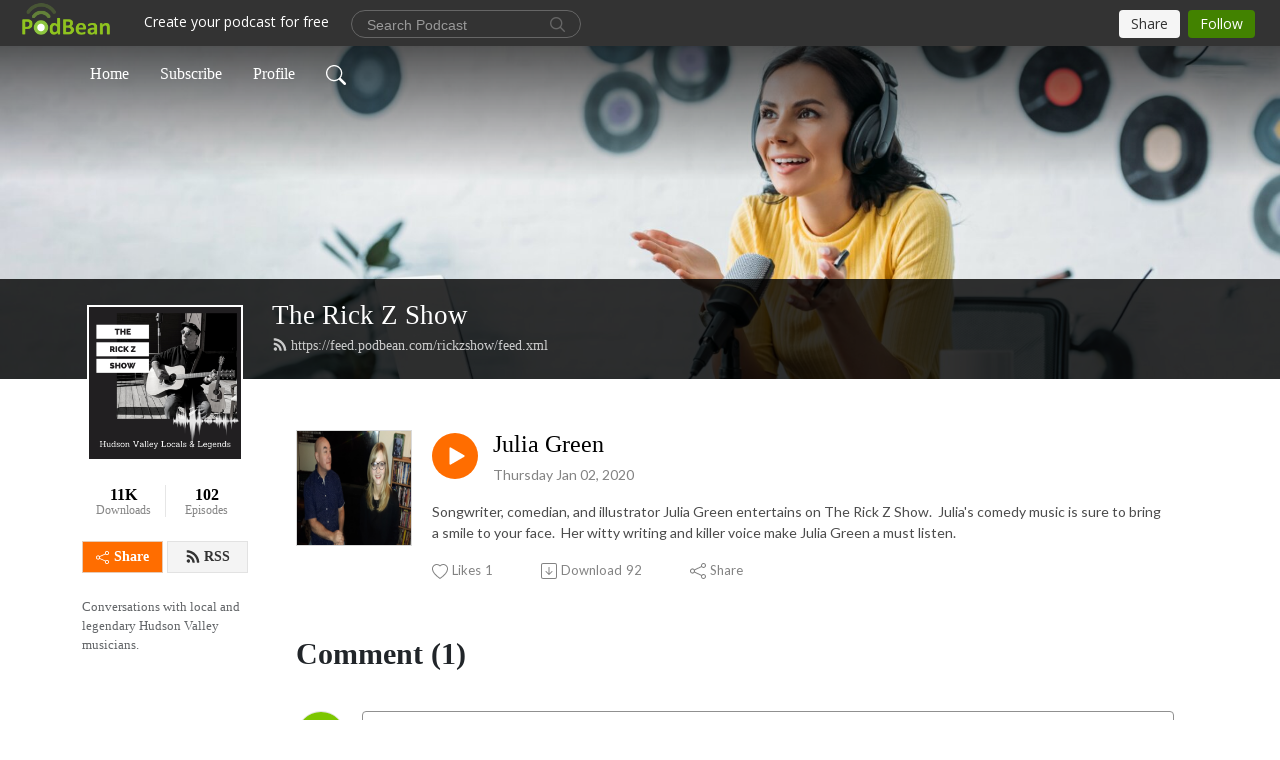

--- FILE ---
content_type: application/javascript; charset=UTF-8
request_url: https://www.podbean.com/cdn-cgi/challenge-platform/scripts/jsd/main.js
body_size: 4428
content:
window._cf_chl_opt={uTFG0:'g'};~function(l1,N,e,v,L,s,J,B){l1=U,function(c,W,lB,l0,E,x){for(lB={c:473,W:468,E:442,x:433,Z:489,A:504,o:454,D:444,C:502,i:483,T:481},l0=U,E=c();!![];)try{if(x=parseInt(l0(lB.c))/1+parseInt(l0(lB.W))/2*(-parseInt(l0(lB.E))/3)+parseInt(l0(lB.x))/4+parseInt(l0(lB.Z))/5*(-parseInt(l0(lB.A))/6)+-parseInt(l0(lB.o))/7*(-parseInt(l0(lB.D))/8)+parseInt(l0(lB.C))/9+-parseInt(l0(lB.i))/10*(parseInt(l0(lB.T))/11),W===x)break;else E.push(E.shift())}catch(Z){E.push(E.shift())}}(l,662495),N=this||self,e=N[l1(404)],v=function(ln,lM,lu,lI,lf,l2,W,E,x){return ln={c:431,W:475},lM={c:518,W:423,E:518,x:435,Z:450,A:423,o:450},lu={c:458},lI={c:500},lf={c:458,W:450,E:484,x:427,Z:443,A:484,o:427,D:443,C:484,i:427,T:500,F:423,P:500,H:518,a:518,j:484,z:443,g:423,V:423,K:518,O:423,b:435},l2=l1,W=String[l2(ln.c)],E={'h':function(Z,lS){return lS={c:480,W:450},Z==null?'':E.g(Z,6,function(A,l3){return l3=U,l3(lS.c)[l3(lS.W)](A)})},'g':function(Z,A,o,l4,D,C,i,T,F,P,H,j,z,V,K,O,G,X){if(l4=l2,Z==null)return'';for(C={},i={},T='',F=2,P=3,H=2,j=[],z=0,V=0,K=0;K<Z[l4(lf.c)];K+=1)if(O=Z[l4(lf.W)](K),Object[l4(lf.E)][l4(lf.x)][l4(lf.Z)](C,O)||(C[O]=P++,i[O]=!0),G=T+O,Object[l4(lf.A)][l4(lf.o)][l4(lf.D)](C,G))T=G;else{if(Object[l4(lf.C)][l4(lf.i)][l4(lf.Z)](i,T)){if(256>T[l4(lf.T)](0)){for(D=0;D<H;z<<=1,V==A-1?(V=0,j[l4(lf.F)](o(z)),z=0):V++,D++);for(X=T[l4(lf.P)](0),D=0;8>D;z=1.22&X|z<<1.19,V==A-1?(V=0,j[l4(lf.F)](o(z)),z=0):V++,X>>=1,D++);}else{for(X=1,D=0;D<H;z=z<<1.85|X,A-1==V?(V=0,j[l4(lf.F)](o(z)),z=0):V++,X=0,D++);for(X=T[l4(lf.T)](0),D=0;16>D;z=1&X|z<<1.5,V==A-1?(V=0,j[l4(lf.F)](o(z)),z=0):V++,X>>=1,D++);}F--,F==0&&(F=Math[l4(lf.H)](2,H),H++),delete i[T]}else for(X=C[T],D=0;D<H;z=z<<1|X&1,V==A-1?(V=0,j[l4(lf.F)](o(z)),z=0):V++,X>>=1,D++);T=(F--,F==0&&(F=Math[l4(lf.a)](2,H),H++),C[G]=P++,String(O))}if(T!==''){if(Object[l4(lf.j)][l4(lf.x)][l4(lf.z)](i,T)){if(256>T[l4(lf.P)](0)){for(D=0;D<H;z<<=1,V==A-1?(V=0,j[l4(lf.g)](o(z)),z=0):V++,D++);for(X=T[l4(lf.T)](0),D=0;8>D;z=1.73&X|z<<1,V==A-1?(V=0,j[l4(lf.g)](o(z)),z=0):V++,X>>=1,D++);}else{for(X=1,D=0;D<H;z=X|z<<1,V==A-1?(V=0,j[l4(lf.V)](o(z)),z=0):V++,X=0,D++);for(X=T[l4(lf.T)](0),D=0;16>D;z=z<<1.13|1&X,A-1==V?(V=0,j[l4(lf.F)](o(z)),z=0):V++,X>>=1,D++);}F--,F==0&&(F=Math[l4(lf.K)](2,H),H++),delete i[T]}else for(X=C[T],D=0;D<H;z=z<<1|1.82&X,A-1==V?(V=0,j[l4(lf.V)](o(z)),z=0):V++,X>>=1,D++);F--,F==0&&H++}for(X=2,D=0;D<H;z=z<<1.44|X&1.78,V==A-1?(V=0,j[l4(lf.g)](o(z)),z=0):V++,X>>=1,D++);for(;;)if(z<<=1,A-1==V){j[l4(lf.O)](o(z));break}else V++;return j[l4(lf.b)]('')},'j':function(Z,l5){return l5=l2,null==Z?'':Z==''?null:E.i(Z[l5(lu.c)],32768,function(A,l6){return l6=l5,Z[l6(lI.c)](A)})},'i':function(Z,A,o,l7,D,C,i,T,F,P,H,j,z,V,K,O,X,G){for(l7=l2,D=[],C=4,i=4,T=3,F=[],j=o(0),z=A,V=1,P=0;3>P;D[P]=P,P+=1);for(K=0,O=Math[l7(lM.c)](2,2),H=1;H!=O;G=z&j,z>>=1,z==0&&(z=A,j=o(V++)),K|=H*(0<G?1:0),H<<=1);switch(K){case 0:for(K=0,O=Math[l7(lM.c)](2,8),H=1;H!=O;G=j&z,z>>=1,z==0&&(z=A,j=o(V++)),K|=(0<G?1:0)*H,H<<=1);X=W(K);break;case 1:for(K=0,O=Math[l7(lM.c)](2,16),H=1;H!=O;G=j&z,z>>=1,0==z&&(z=A,j=o(V++)),K|=H*(0<G?1:0),H<<=1);X=W(K);break;case 2:return''}for(P=D[3]=X,F[l7(lM.W)](X);;){if(V>Z)return'';for(K=0,O=Math[l7(lM.c)](2,T),H=1;H!=O;G=j&z,z>>=1,z==0&&(z=A,j=o(V++)),K|=H*(0<G?1:0),H<<=1);switch(X=K){case 0:for(K=0,O=Math[l7(lM.c)](2,8),H=1;O!=H;G=z&j,z>>=1,z==0&&(z=A,j=o(V++)),K|=H*(0<G?1:0),H<<=1);D[i++]=W(K),X=i-1,C--;break;case 1:for(K=0,O=Math[l7(lM.E)](2,16),H=1;H!=O;G=z&j,z>>=1,z==0&&(z=A,j=o(V++)),K|=H*(0<G?1:0),H<<=1);D[i++]=W(K),X=i-1,C--;break;case 2:return F[l7(lM.x)]('')}if(0==C&&(C=Math[l7(lM.E)](2,T),T++),D[X])X=D[X];else if(i===X)X=P+P[l7(lM.Z)](0);else return null;F[l7(lM.A)](X),D[i++]=P+X[l7(lM.o)](0),C--,P=X,C==0&&(C=Math[l7(lM.E)](2,T),T++)}}},x={},x[l2(ln.W)]=E.h,x}(),L={},L[l1(492)]='o',L[l1(463)]='s',L[l1(503)]='u',L[l1(418)]='z',L[l1(467)]='n',L[l1(446)]='I',L[l1(441)]='b',s=L,N[l1(413)]=function(W,E,x,Z,lp,lD,lo,lc,o,D,C,i,T,F){if(lp={c:485,W:487,E:460,x:487,Z:499,A:429,o:478,D:478,C:509,i:414,T:458,F:440,P:506},lD={c:419,W:458,E:447},lo={c:484,W:427,E:443,x:423},lc=l1,null===E||void 0===E)return Z;for(o=y(E),W[lc(lp.c)][lc(lp.W)]&&(o=o[lc(lp.E)](W[lc(lp.c)][lc(lp.x)](E))),o=W[lc(lp.Z)][lc(lp.A)]&&W[lc(lp.o)]?W[lc(lp.Z)][lc(lp.A)](new W[(lc(lp.D))](o)):function(P,lQ,H){for(lQ=lc,P[lQ(lD.c)](),H=0;H<P[lQ(lD.W)];P[H]===P[H+1]?P[lQ(lD.E)](H+1,1):H+=1);return P}(o),D='nAsAaAb'.split('A'),D=D[lc(lp.C)][lc(lp.i)](D),C=0;C<o[lc(lp.T)];i=o[C],T=Y(W,E,i),D(T)?(F='s'===T&&!W[lc(lp.F)](E[i]),lc(lp.P)===x+i?A(x+i,T):F||A(x+i,E[i])):A(x+i,T),C++);return Z;function A(P,H,lU){lU=U,Object[lU(lo.c)][lU(lo.W)][lU(lo.E)](Z,H)||(Z[H]=[]),Z[H][lU(lo.x)](P)}},J=l1(476)[l1(455)](';'),B=J[l1(509)][l1(414)](J),N[l1(411)]=function(W,E,li,lW,x,Z,A,o){for(li={c:407,W:458,E:438,x:423,Z:511},lW=l1,x=Object[lW(li.c)](E),Z=0;Z<x[lW(li.W)];Z++)if(A=x[Z],A==='f'&&(A='N'),W[A]){for(o=0;o<E[x[Z]][lW(li.W)];-1===W[A][lW(li.E)](E[x[Z]][o])&&(B(E[x[Z]][o])||W[A][lW(li.x)]('o.'+E[x[Z]][o])),o++);}else W[A]=E[x[Z]][lW(li.Z)](function(D){return'o.'+D})},n();function f(lP,lN,c,W,E,x){return lP={c:416,W:471,E:471,x:512},lN=l1,c=N[lN(lP.c)],W=3600,E=Math[lN(lP.W)](+atob(c.t)),x=Math[lN(lP.E)](Date[lN(lP.x)]()/1e3),x-E>W?![]:!![]}function l(ld){return ld='success,string,appendChild,error on cf_chl_props,http-code:,number,2sPRGFr,function,createElement,floor,error,1085125SlsBRZ,readyState,vIrnMWxMQK,_cf_chl_opt;KNEqH2;URvKb1;fYyPt8;iYSva3;PFUFS5;PVOaD4;cTQlY3;UqXk5;KNBj1;ufnVg7;CGIa2;tyhN0;hqRub8;KZfL4;nZlNH7;Wffcb8;gGaE6,Function,Set,uTFG0,B$H9v4rMGUZ+hFyzP1WaOwdEpTn2SDfJixbck5QAeKuq8mgNI7Yo-X0C63RjLlsVt,5250993DZWMwk,event,40fMxGwB,prototype,Object,errorInfoObject,getOwnPropertyNames,api,15yTGpRZ,contentDocument,/jsd/r/0.1579608968735335:1762684405:hRMCaCJowWoG7lcvFEq0QA6B2D2RIsd57nwQJRx3I4M/,object,ontimeout,chlApiSitekey,jsd,onload,random,QKbrq5,Array,charCodeAt,tabIndex,11658564JXWGnr,undefined,1790214Askmqz,_cf_chl_opt,d.cookie,chlApiUrl,cloudflare-invisible,includes,parent,map,now,chlApiClientVersion,onreadystatechange,/invisible/jsd,body,detail,pow,xhr-error,POST,onerror,fvZZm6,document,getPrototypeOf,toString,keys,navigator,display: none,addEventListener,nZlNH7,DOMContentLoaded,KZfL4,bind,/cdn-cgi/challenge-platform/h/,__CF$cv$params,isArray,symbol,sort,timeout,open,loading,push,style,iframe,OOUF6,hasOwnProperty,chlApiRumWidgetAgeMs,from,source,fromCharCode,clientInformation,5257368OeEzgS,chctx,join,removeChild,catch,indexOf,postMessage,isNaN,boolean,2638437iDMQEJ,call,16dSVoVN,XMLHttpRequest,bigint,splice,sid,status,charAt,stringify,msg,[native code],2280845qNgpDX,split,contentWindow,XOMn3,length,/b/ov1/0.1579608968735335:1762684405:hRMCaCJowWoG7lcvFEq0QA6B2D2RIsd57nwQJRx3I4M/,concat,send'.split(','),l=function(){return ld},l()}function I(c,W,lz,lj,la,lH,lw,E,x){lz={c:416,W:445,E:421,x:401,Z:415,A:505,o:479,D:491,C:488,i:420,T:493,F:496,P:402,H:461,a:475,j:451},lj={c:400},la={c:449,W:449,E:462,x:466,Z:449},lH={c:420},lw=l1,E=N[lw(lz.c)],x=new N[(lw(lz.W))](),x[lw(lz.E)](lw(lz.x),lw(lz.Z)+N[lw(lz.A)][lw(lz.o)]+lw(lz.D)+E.r),E[lw(lz.C)]&&(x[lw(lz.i)]=5e3,x[lw(lz.T)]=function(le){le=lw,W(le(lH.c))}),x[lw(lz.F)]=function(lv){lv=lw,x[lv(la.c)]>=200&&x[lv(la.W)]<300?W(lv(la.E)):W(lv(la.x)+x[lv(la.Z)])},x[lw(lz.P)]=function(lL){lL=lw,W(lL(lj.c))},x[lw(lz.H)](v[lw(lz.a)](JSON[lw(lz.j)](c)))}function n(lt,lq,lO,lm,c,W,E,x,Z){if(lt={c:416,W:488,E:474,x:422,Z:410,A:412,o:514,D:514},lq={c:474,W:422,E:514},lO={c:465},lm=l1,c=N[lm(lt.c)],!c)return;if(!f())return;(W=![],E=c[lm(lt.W)]===!![],x=function(lY,A){(lY=lm,!W)&&(W=!![],A=S(),I(A.r,function(o){k(c,o)}),A.e&&M(lY(lO.c),A.e))},e[lm(lt.E)]!==lm(lt.x))?x():N[lm(lt.Z)]?e[lm(lt.Z)](lm(lt.A),x):(Z=e[lm(lt.o)]||function(){},e[lm(lt.D)]=function(ly){ly=lm,Z(),e[ly(lq.c)]!==ly(lq.W)&&(e[ly(lq.E)]=Z,x())})}function U(c,Q,W){return W=l(),U=function(E,r,N){return E=E-400,N=W[E],N},U(c,Q)}function m(c,W,lk,l8){return lk={c:477,W:484,E:406,x:443,Z:438,A:453},l8=l1,W instanceof c[l8(lk.c)]&&0<c[l8(lk.c)][l8(lk.W)][l8(lk.E)][l8(lk.x)](W)[l8(lk.Z)](l8(lk.A))}function y(c,lA,ll,W){for(lA={c:460,W:407,E:405},ll=l1,W=[];null!==c;W=W[ll(lA.c)](Object[ll(lA.W)](c)),c=Object[ll(lA.E)](c));return W}function S(lT,lE,E,x,Z,A,o){lE=(lT={c:470,W:425,E:424,x:409,Z:501,A:516,o:464,D:456,C:432,i:408,T:490,F:516,P:436},l1);try{return E=e[lE(lT.c)](lE(lT.W)),E[lE(lT.E)]=lE(lT.x),E[lE(lT.Z)]='-1',e[lE(lT.A)][lE(lT.o)](E),x=E[lE(lT.D)],Z={},Z=KZfL4(x,x,'',Z),Z=KZfL4(x,x[lE(lT.C)]||x[lE(lT.i)],'n.',Z),Z=KZfL4(x,E[lE(lT.T)],'d.',Z),e[lE(lT.F)][lE(lT.P)](E),A={},A.r=Z,A.e=null,A}catch(D){return o={},o.r={},o.e=D,o}}function Y(W,E,x,lZ,l9,Z){l9=(lZ={c:437,W:499,E:417,x:469},l1);try{return E[x][l9(lZ.c)](function(){}),'p'}catch(A){}try{if(E[x]==null)return void 0===E[x]?'u':'x'}catch(o){return'i'}return W[l9(lZ.W)][l9(lZ.E)](E[x])?'a':E[x]===W[l9(lZ.W)]?'p5':!0===E[x]?'T':E[x]===!1?'F':(Z=typeof E[x],l9(lZ.x)==Z?m(W,E[x])?'N':'f':s[Z]||'?')}function k(E,x,lG,lJ,Z,A,o){if(lG={c:508,W:488,E:462,x:430,Z:448,A:482,o:510,D:439,C:448,i:472,T:517,F:510,P:439},lJ=l1,Z=lJ(lG.c),!E[lJ(lG.W)])return;x===lJ(lG.E)?(A={},A[lJ(lG.x)]=Z,A[lJ(lG.Z)]=E.r,A[lJ(lG.A)]=lJ(lG.E),N[lJ(lG.o)][lJ(lG.D)](A,'*')):(o={},o[lJ(lG.x)]=Z,o[lJ(lG.C)]=E.r,o[lJ(lG.A)]=lJ(lG.i),o[lJ(lG.T)]=x,N[lJ(lG.F)][lJ(lG.P)](o,'*'))}function R(c,lF,lr){return lF={c:497},lr=l1,Math[lr(lF.c)]()>c}function M(x,Z,lV,ls,A,o,D,C,i,T,F,P){if(lV={c:452,W:472,E:416,x:415,Z:505,A:479,o:459,D:515,C:445,i:421,T:401,F:420,P:493,H:494,a:505,j:426,z:507,g:403,V:428,K:498,O:513,b:457,G:486,d:434,h:430,X:495,lK:461,lO:475},ls=l1,!R(.01))return![];o=(A={},A[ls(lV.c)]=x,A[ls(lV.W)]=Z,A);try{D=N[ls(lV.E)],C=ls(lV.x)+N[ls(lV.Z)][ls(lV.A)]+ls(lV.o)+D.r+ls(lV.D),i=new N[(ls(lV.C))](),i[ls(lV.i)](ls(lV.T),C),i[ls(lV.F)]=2500,i[ls(lV.P)]=function(){},T={},T[ls(lV.H)]=N[ls(lV.a)][ls(lV.j)],T[ls(lV.z)]=N[ls(lV.Z)][ls(lV.g)],T[ls(lV.V)]=N[ls(lV.a)][ls(lV.K)],T[ls(lV.O)]=N[ls(lV.a)][ls(lV.b)],F=T,P={},P[ls(lV.G)]=o,P[ls(lV.d)]=F,P[ls(lV.h)]=ls(lV.X),i[ls(lV.lK)](v[ls(lV.lO)](P))}catch(H){}}}()